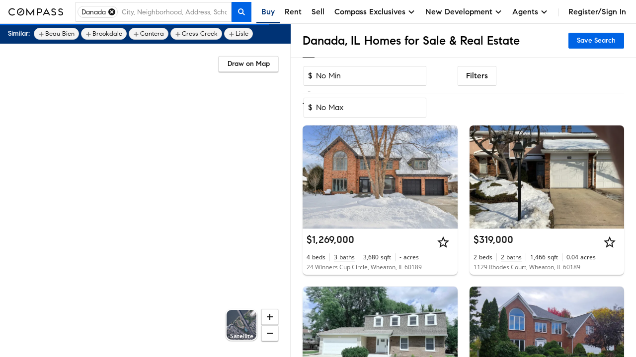

--- FILE ---
content_type: text/html; charset=utf-8
request_url: https://www.google.com/recaptcha/enterprise/anchor?ar=1&k=6Ld-u_UUAAAAAPU09eEm6LksWjxz9ySwgzgA1PAc&co=aHR0cHM6Ly93d3cuY29tcGFzcy5jb206NDQz&hl=en&v=PoyoqOPhxBO7pBk68S4YbpHZ&size=invisible&anchor-ms=20000&execute-ms=30000&cb=uxw53jp9ob3x
body_size: 48756
content:
<!DOCTYPE HTML><html dir="ltr" lang="en"><head><meta http-equiv="Content-Type" content="text/html; charset=UTF-8">
<meta http-equiv="X-UA-Compatible" content="IE=edge">
<title>reCAPTCHA</title>
<style type="text/css">
/* cyrillic-ext */
@font-face {
  font-family: 'Roboto';
  font-style: normal;
  font-weight: 400;
  font-stretch: 100%;
  src: url(//fonts.gstatic.com/s/roboto/v48/KFO7CnqEu92Fr1ME7kSn66aGLdTylUAMa3GUBHMdazTgWw.woff2) format('woff2');
  unicode-range: U+0460-052F, U+1C80-1C8A, U+20B4, U+2DE0-2DFF, U+A640-A69F, U+FE2E-FE2F;
}
/* cyrillic */
@font-face {
  font-family: 'Roboto';
  font-style: normal;
  font-weight: 400;
  font-stretch: 100%;
  src: url(//fonts.gstatic.com/s/roboto/v48/KFO7CnqEu92Fr1ME7kSn66aGLdTylUAMa3iUBHMdazTgWw.woff2) format('woff2');
  unicode-range: U+0301, U+0400-045F, U+0490-0491, U+04B0-04B1, U+2116;
}
/* greek-ext */
@font-face {
  font-family: 'Roboto';
  font-style: normal;
  font-weight: 400;
  font-stretch: 100%;
  src: url(//fonts.gstatic.com/s/roboto/v48/KFO7CnqEu92Fr1ME7kSn66aGLdTylUAMa3CUBHMdazTgWw.woff2) format('woff2');
  unicode-range: U+1F00-1FFF;
}
/* greek */
@font-face {
  font-family: 'Roboto';
  font-style: normal;
  font-weight: 400;
  font-stretch: 100%;
  src: url(//fonts.gstatic.com/s/roboto/v48/KFO7CnqEu92Fr1ME7kSn66aGLdTylUAMa3-UBHMdazTgWw.woff2) format('woff2');
  unicode-range: U+0370-0377, U+037A-037F, U+0384-038A, U+038C, U+038E-03A1, U+03A3-03FF;
}
/* math */
@font-face {
  font-family: 'Roboto';
  font-style: normal;
  font-weight: 400;
  font-stretch: 100%;
  src: url(//fonts.gstatic.com/s/roboto/v48/KFO7CnqEu92Fr1ME7kSn66aGLdTylUAMawCUBHMdazTgWw.woff2) format('woff2');
  unicode-range: U+0302-0303, U+0305, U+0307-0308, U+0310, U+0312, U+0315, U+031A, U+0326-0327, U+032C, U+032F-0330, U+0332-0333, U+0338, U+033A, U+0346, U+034D, U+0391-03A1, U+03A3-03A9, U+03B1-03C9, U+03D1, U+03D5-03D6, U+03F0-03F1, U+03F4-03F5, U+2016-2017, U+2034-2038, U+203C, U+2040, U+2043, U+2047, U+2050, U+2057, U+205F, U+2070-2071, U+2074-208E, U+2090-209C, U+20D0-20DC, U+20E1, U+20E5-20EF, U+2100-2112, U+2114-2115, U+2117-2121, U+2123-214F, U+2190, U+2192, U+2194-21AE, U+21B0-21E5, U+21F1-21F2, U+21F4-2211, U+2213-2214, U+2216-22FF, U+2308-230B, U+2310, U+2319, U+231C-2321, U+2336-237A, U+237C, U+2395, U+239B-23B7, U+23D0, U+23DC-23E1, U+2474-2475, U+25AF, U+25B3, U+25B7, U+25BD, U+25C1, U+25CA, U+25CC, U+25FB, U+266D-266F, U+27C0-27FF, U+2900-2AFF, U+2B0E-2B11, U+2B30-2B4C, U+2BFE, U+3030, U+FF5B, U+FF5D, U+1D400-1D7FF, U+1EE00-1EEFF;
}
/* symbols */
@font-face {
  font-family: 'Roboto';
  font-style: normal;
  font-weight: 400;
  font-stretch: 100%;
  src: url(//fonts.gstatic.com/s/roboto/v48/KFO7CnqEu92Fr1ME7kSn66aGLdTylUAMaxKUBHMdazTgWw.woff2) format('woff2');
  unicode-range: U+0001-000C, U+000E-001F, U+007F-009F, U+20DD-20E0, U+20E2-20E4, U+2150-218F, U+2190, U+2192, U+2194-2199, U+21AF, U+21E6-21F0, U+21F3, U+2218-2219, U+2299, U+22C4-22C6, U+2300-243F, U+2440-244A, U+2460-24FF, U+25A0-27BF, U+2800-28FF, U+2921-2922, U+2981, U+29BF, U+29EB, U+2B00-2BFF, U+4DC0-4DFF, U+FFF9-FFFB, U+10140-1018E, U+10190-1019C, U+101A0, U+101D0-101FD, U+102E0-102FB, U+10E60-10E7E, U+1D2C0-1D2D3, U+1D2E0-1D37F, U+1F000-1F0FF, U+1F100-1F1AD, U+1F1E6-1F1FF, U+1F30D-1F30F, U+1F315, U+1F31C, U+1F31E, U+1F320-1F32C, U+1F336, U+1F378, U+1F37D, U+1F382, U+1F393-1F39F, U+1F3A7-1F3A8, U+1F3AC-1F3AF, U+1F3C2, U+1F3C4-1F3C6, U+1F3CA-1F3CE, U+1F3D4-1F3E0, U+1F3ED, U+1F3F1-1F3F3, U+1F3F5-1F3F7, U+1F408, U+1F415, U+1F41F, U+1F426, U+1F43F, U+1F441-1F442, U+1F444, U+1F446-1F449, U+1F44C-1F44E, U+1F453, U+1F46A, U+1F47D, U+1F4A3, U+1F4B0, U+1F4B3, U+1F4B9, U+1F4BB, U+1F4BF, U+1F4C8-1F4CB, U+1F4D6, U+1F4DA, U+1F4DF, U+1F4E3-1F4E6, U+1F4EA-1F4ED, U+1F4F7, U+1F4F9-1F4FB, U+1F4FD-1F4FE, U+1F503, U+1F507-1F50B, U+1F50D, U+1F512-1F513, U+1F53E-1F54A, U+1F54F-1F5FA, U+1F610, U+1F650-1F67F, U+1F687, U+1F68D, U+1F691, U+1F694, U+1F698, U+1F6AD, U+1F6B2, U+1F6B9-1F6BA, U+1F6BC, U+1F6C6-1F6CF, U+1F6D3-1F6D7, U+1F6E0-1F6EA, U+1F6F0-1F6F3, U+1F6F7-1F6FC, U+1F700-1F7FF, U+1F800-1F80B, U+1F810-1F847, U+1F850-1F859, U+1F860-1F887, U+1F890-1F8AD, U+1F8B0-1F8BB, U+1F8C0-1F8C1, U+1F900-1F90B, U+1F93B, U+1F946, U+1F984, U+1F996, U+1F9E9, U+1FA00-1FA6F, U+1FA70-1FA7C, U+1FA80-1FA89, U+1FA8F-1FAC6, U+1FACE-1FADC, U+1FADF-1FAE9, U+1FAF0-1FAF8, U+1FB00-1FBFF;
}
/* vietnamese */
@font-face {
  font-family: 'Roboto';
  font-style: normal;
  font-weight: 400;
  font-stretch: 100%;
  src: url(//fonts.gstatic.com/s/roboto/v48/KFO7CnqEu92Fr1ME7kSn66aGLdTylUAMa3OUBHMdazTgWw.woff2) format('woff2');
  unicode-range: U+0102-0103, U+0110-0111, U+0128-0129, U+0168-0169, U+01A0-01A1, U+01AF-01B0, U+0300-0301, U+0303-0304, U+0308-0309, U+0323, U+0329, U+1EA0-1EF9, U+20AB;
}
/* latin-ext */
@font-face {
  font-family: 'Roboto';
  font-style: normal;
  font-weight: 400;
  font-stretch: 100%;
  src: url(//fonts.gstatic.com/s/roboto/v48/KFO7CnqEu92Fr1ME7kSn66aGLdTylUAMa3KUBHMdazTgWw.woff2) format('woff2');
  unicode-range: U+0100-02BA, U+02BD-02C5, U+02C7-02CC, U+02CE-02D7, U+02DD-02FF, U+0304, U+0308, U+0329, U+1D00-1DBF, U+1E00-1E9F, U+1EF2-1EFF, U+2020, U+20A0-20AB, U+20AD-20C0, U+2113, U+2C60-2C7F, U+A720-A7FF;
}
/* latin */
@font-face {
  font-family: 'Roboto';
  font-style: normal;
  font-weight: 400;
  font-stretch: 100%;
  src: url(//fonts.gstatic.com/s/roboto/v48/KFO7CnqEu92Fr1ME7kSn66aGLdTylUAMa3yUBHMdazQ.woff2) format('woff2');
  unicode-range: U+0000-00FF, U+0131, U+0152-0153, U+02BB-02BC, U+02C6, U+02DA, U+02DC, U+0304, U+0308, U+0329, U+2000-206F, U+20AC, U+2122, U+2191, U+2193, U+2212, U+2215, U+FEFF, U+FFFD;
}
/* cyrillic-ext */
@font-face {
  font-family: 'Roboto';
  font-style: normal;
  font-weight: 500;
  font-stretch: 100%;
  src: url(//fonts.gstatic.com/s/roboto/v48/KFO7CnqEu92Fr1ME7kSn66aGLdTylUAMa3GUBHMdazTgWw.woff2) format('woff2');
  unicode-range: U+0460-052F, U+1C80-1C8A, U+20B4, U+2DE0-2DFF, U+A640-A69F, U+FE2E-FE2F;
}
/* cyrillic */
@font-face {
  font-family: 'Roboto';
  font-style: normal;
  font-weight: 500;
  font-stretch: 100%;
  src: url(//fonts.gstatic.com/s/roboto/v48/KFO7CnqEu92Fr1ME7kSn66aGLdTylUAMa3iUBHMdazTgWw.woff2) format('woff2');
  unicode-range: U+0301, U+0400-045F, U+0490-0491, U+04B0-04B1, U+2116;
}
/* greek-ext */
@font-face {
  font-family: 'Roboto';
  font-style: normal;
  font-weight: 500;
  font-stretch: 100%;
  src: url(//fonts.gstatic.com/s/roboto/v48/KFO7CnqEu92Fr1ME7kSn66aGLdTylUAMa3CUBHMdazTgWw.woff2) format('woff2');
  unicode-range: U+1F00-1FFF;
}
/* greek */
@font-face {
  font-family: 'Roboto';
  font-style: normal;
  font-weight: 500;
  font-stretch: 100%;
  src: url(//fonts.gstatic.com/s/roboto/v48/KFO7CnqEu92Fr1ME7kSn66aGLdTylUAMa3-UBHMdazTgWw.woff2) format('woff2');
  unicode-range: U+0370-0377, U+037A-037F, U+0384-038A, U+038C, U+038E-03A1, U+03A3-03FF;
}
/* math */
@font-face {
  font-family: 'Roboto';
  font-style: normal;
  font-weight: 500;
  font-stretch: 100%;
  src: url(//fonts.gstatic.com/s/roboto/v48/KFO7CnqEu92Fr1ME7kSn66aGLdTylUAMawCUBHMdazTgWw.woff2) format('woff2');
  unicode-range: U+0302-0303, U+0305, U+0307-0308, U+0310, U+0312, U+0315, U+031A, U+0326-0327, U+032C, U+032F-0330, U+0332-0333, U+0338, U+033A, U+0346, U+034D, U+0391-03A1, U+03A3-03A9, U+03B1-03C9, U+03D1, U+03D5-03D6, U+03F0-03F1, U+03F4-03F5, U+2016-2017, U+2034-2038, U+203C, U+2040, U+2043, U+2047, U+2050, U+2057, U+205F, U+2070-2071, U+2074-208E, U+2090-209C, U+20D0-20DC, U+20E1, U+20E5-20EF, U+2100-2112, U+2114-2115, U+2117-2121, U+2123-214F, U+2190, U+2192, U+2194-21AE, U+21B0-21E5, U+21F1-21F2, U+21F4-2211, U+2213-2214, U+2216-22FF, U+2308-230B, U+2310, U+2319, U+231C-2321, U+2336-237A, U+237C, U+2395, U+239B-23B7, U+23D0, U+23DC-23E1, U+2474-2475, U+25AF, U+25B3, U+25B7, U+25BD, U+25C1, U+25CA, U+25CC, U+25FB, U+266D-266F, U+27C0-27FF, U+2900-2AFF, U+2B0E-2B11, U+2B30-2B4C, U+2BFE, U+3030, U+FF5B, U+FF5D, U+1D400-1D7FF, U+1EE00-1EEFF;
}
/* symbols */
@font-face {
  font-family: 'Roboto';
  font-style: normal;
  font-weight: 500;
  font-stretch: 100%;
  src: url(//fonts.gstatic.com/s/roboto/v48/KFO7CnqEu92Fr1ME7kSn66aGLdTylUAMaxKUBHMdazTgWw.woff2) format('woff2');
  unicode-range: U+0001-000C, U+000E-001F, U+007F-009F, U+20DD-20E0, U+20E2-20E4, U+2150-218F, U+2190, U+2192, U+2194-2199, U+21AF, U+21E6-21F0, U+21F3, U+2218-2219, U+2299, U+22C4-22C6, U+2300-243F, U+2440-244A, U+2460-24FF, U+25A0-27BF, U+2800-28FF, U+2921-2922, U+2981, U+29BF, U+29EB, U+2B00-2BFF, U+4DC0-4DFF, U+FFF9-FFFB, U+10140-1018E, U+10190-1019C, U+101A0, U+101D0-101FD, U+102E0-102FB, U+10E60-10E7E, U+1D2C0-1D2D3, U+1D2E0-1D37F, U+1F000-1F0FF, U+1F100-1F1AD, U+1F1E6-1F1FF, U+1F30D-1F30F, U+1F315, U+1F31C, U+1F31E, U+1F320-1F32C, U+1F336, U+1F378, U+1F37D, U+1F382, U+1F393-1F39F, U+1F3A7-1F3A8, U+1F3AC-1F3AF, U+1F3C2, U+1F3C4-1F3C6, U+1F3CA-1F3CE, U+1F3D4-1F3E0, U+1F3ED, U+1F3F1-1F3F3, U+1F3F5-1F3F7, U+1F408, U+1F415, U+1F41F, U+1F426, U+1F43F, U+1F441-1F442, U+1F444, U+1F446-1F449, U+1F44C-1F44E, U+1F453, U+1F46A, U+1F47D, U+1F4A3, U+1F4B0, U+1F4B3, U+1F4B9, U+1F4BB, U+1F4BF, U+1F4C8-1F4CB, U+1F4D6, U+1F4DA, U+1F4DF, U+1F4E3-1F4E6, U+1F4EA-1F4ED, U+1F4F7, U+1F4F9-1F4FB, U+1F4FD-1F4FE, U+1F503, U+1F507-1F50B, U+1F50D, U+1F512-1F513, U+1F53E-1F54A, U+1F54F-1F5FA, U+1F610, U+1F650-1F67F, U+1F687, U+1F68D, U+1F691, U+1F694, U+1F698, U+1F6AD, U+1F6B2, U+1F6B9-1F6BA, U+1F6BC, U+1F6C6-1F6CF, U+1F6D3-1F6D7, U+1F6E0-1F6EA, U+1F6F0-1F6F3, U+1F6F7-1F6FC, U+1F700-1F7FF, U+1F800-1F80B, U+1F810-1F847, U+1F850-1F859, U+1F860-1F887, U+1F890-1F8AD, U+1F8B0-1F8BB, U+1F8C0-1F8C1, U+1F900-1F90B, U+1F93B, U+1F946, U+1F984, U+1F996, U+1F9E9, U+1FA00-1FA6F, U+1FA70-1FA7C, U+1FA80-1FA89, U+1FA8F-1FAC6, U+1FACE-1FADC, U+1FADF-1FAE9, U+1FAF0-1FAF8, U+1FB00-1FBFF;
}
/* vietnamese */
@font-face {
  font-family: 'Roboto';
  font-style: normal;
  font-weight: 500;
  font-stretch: 100%;
  src: url(//fonts.gstatic.com/s/roboto/v48/KFO7CnqEu92Fr1ME7kSn66aGLdTylUAMa3OUBHMdazTgWw.woff2) format('woff2');
  unicode-range: U+0102-0103, U+0110-0111, U+0128-0129, U+0168-0169, U+01A0-01A1, U+01AF-01B0, U+0300-0301, U+0303-0304, U+0308-0309, U+0323, U+0329, U+1EA0-1EF9, U+20AB;
}
/* latin-ext */
@font-face {
  font-family: 'Roboto';
  font-style: normal;
  font-weight: 500;
  font-stretch: 100%;
  src: url(//fonts.gstatic.com/s/roboto/v48/KFO7CnqEu92Fr1ME7kSn66aGLdTylUAMa3KUBHMdazTgWw.woff2) format('woff2');
  unicode-range: U+0100-02BA, U+02BD-02C5, U+02C7-02CC, U+02CE-02D7, U+02DD-02FF, U+0304, U+0308, U+0329, U+1D00-1DBF, U+1E00-1E9F, U+1EF2-1EFF, U+2020, U+20A0-20AB, U+20AD-20C0, U+2113, U+2C60-2C7F, U+A720-A7FF;
}
/* latin */
@font-face {
  font-family: 'Roboto';
  font-style: normal;
  font-weight: 500;
  font-stretch: 100%;
  src: url(//fonts.gstatic.com/s/roboto/v48/KFO7CnqEu92Fr1ME7kSn66aGLdTylUAMa3yUBHMdazQ.woff2) format('woff2');
  unicode-range: U+0000-00FF, U+0131, U+0152-0153, U+02BB-02BC, U+02C6, U+02DA, U+02DC, U+0304, U+0308, U+0329, U+2000-206F, U+20AC, U+2122, U+2191, U+2193, U+2212, U+2215, U+FEFF, U+FFFD;
}
/* cyrillic-ext */
@font-face {
  font-family: 'Roboto';
  font-style: normal;
  font-weight: 900;
  font-stretch: 100%;
  src: url(//fonts.gstatic.com/s/roboto/v48/KFO7CnqEu92Fr1ME7kSn66aGLdTylUAMa3GUBHMdazTgWw.woff2) format('woff2');
  unicode-range: U+0460-052F, U+1C80-1C8A, U+20B4, U+2DE0-2DFF, U+A640-A69F, U+FE2E-FE2F;
}
/* cyrillic */
@font-face {
  font-family: 'Roboto';
  font-style: normal;
  font-weight: 900;
  font-stretch: 100%;
  src: url(//fonts.gstatic.com/s/roboto/v48/KFO7CnqEu92Fr1ME7kSn66aGLdTylUAMa3iUBHMdazTgWw.woff2) format('woff2');
  unicode-range: U+0301, U+0400-045F, U+0490-0491, U+04B0-04B1, U+2116;
}
/* greek-ext */
@font-face {
  font-family: 'Roboto';
  font-style: normal;
  font-weight: 900;
  font-stretch: 100%;
  src: url(//fonts.gstatic.com/s/roboto/v48/KFO7CnqEu92Fr1ME7kSn66aGLdTylUAMa3CUBHMdazTgWw.woff2) format('woff2');
  unicode-range: U+1F00-1FFF;
}
/* greek */
@font-face {
  font-family: 'Roboto';
  font-style: normal;
  font-weight: 900;
  font-stretch: 100%;
  src: url(//fonts.gstatic.com/s/roboto/v48/KFO7CnqEu92Fr1ME7kSn66aGLdTylUAMa3-UBHMdazTgWw.woff2) format('woff2');
  unicode-range: U+0370-0377, U+037A-037F, U+0384-038A, U+038C, U+038E-03A1, U+03A3-03FF;
}
/* math */
@font-face {
  font-family: 'Roboto';
  font-style: normal;
  font-weight: 900;
  font-stretch: 100%;
  src: url(//fonts.gstatic.com/s/roboto/v48/KFO7CnqEu92Fr1ME7kSn66aGLdTylUAMawCUBHMdazTgWw.woff2) format('woff2');
  unicode-range: U+0302-0303, U+0305, U+0307-0308, U+0310, U+0312, U+0315, U+031A, U+0326-0327, U+032C, U+032F-0330, U+0332-0333, U+0338, U+033A, U+0346, U+034D, U+0391-03A1, U+03A3-03A9, U+03B1-03C9, U+03D1, U+03D5-03D6, U+03F0-03F1, U+03F4-03F5, U+2016-2017, U+2034-2038, U+203C, U+2040, U+2043, U+2047, U+2050, U+2057, U+205F, U+2070-2071, U+2074-208E, U+2090-209C, U+20D0-20DC, U+20E1, U+20E5-20EF, U+2100-2112, U+2114-2115, U+2117-2121, U+2123-214F, U+2190, U+2192, U+2194-21AE, U+21B0-21E5, U+21F1-21F2, U+21F4-2211, U+2213-2214, U+2216-22FF, U+2308-230B, U+2310, U+2319, U+231C-2321, U+2336-237A, U+237C, U+2395, U+239B-23B7, U+23D0, U+23DC-23E1, U+2474-2475, U+25AF, U+25B3, U+25B7, U+25BD, U+25C1, U+25CA, U+25CC, U+25FB, U+266D-266F, U+27C0-27FF, U+2900-2AFF, U+2B0E-2B11, U+2B30-2B4C, U+2BFE, U+3030, U+FF5B, U+FF5D, U+1D400-1D7FF, U+1EE00-1EEFF;
}
/* symbols */
@font-face {
  font-family: 'Roboto';
  font-style: normal;
  font-weight: 900;
  font-stretch: 100%;
  src: url(//fonts.gstatic.com/s/roboto/v48/KFO7CnqEu92Fr1ME7kSn66aGLdTylUAMaxKUBHMdazTgWw.woff2) format('woff2');
  unicode-range: U+0001-000C, U+000E-001F, U+007F-009F, U+20DD-20E0, U+20E2-20E4, U+2150-218F, U+2190, U+2192, U+2194-2199, U+21AF, U+21E6-21F0, U+21F3, U+2218-2219, U+2299, U+22C4-22C6, U+2300-243F, U+2440-244A, U+2460-24FF, U+25A0-27BF, U+2800-28FF, U+2921-2922, U+2981, U+29BF, U+29EB, U+2B00-2BFF, U+4DC0-4DFF, U+FFF9-FFFB, U+10140-1018E, U+10190-1019C, U+101A0, U+101D0-101FD, U+102E0-102FB, U+10E60-10E7E, U+1D2C0-1D2D3, U+1D2E0-1D37F, U+1F000-1F0FF, U+1F100-1F1AD, U+1F1E6-1F1FF, U+1F30D-1F30F, U+1F315, U+1F31C, U+1F31E, U+1F320-1F32C, U+1F336, U+1F378, U+1F37D, U+1F382, U+1F393-1F39F, U+1F3A7-1F3A8, U+1F3AC-1F3AF, U+1F3C2, U+1F3C4-1F3C6, U+1F3CA-1F3CE, U+1F3D4-1F3E0, U+1F3ED, U+1F3F1-1F3F3, U+1F3F5-1F3F7, U+1F408, U+1F415, U+1F41F, U+1F426, U+1F43F, U+1F441-1F442, U+1F444, U+1F446-1F449, U+1F44C-1F44E, U+1F453, U+1F46A, U+1F47D, U+1F4A3, U+1F4B0, U+1F4B3, U+1F4B9, U+1F4BB, U+1F4BF, U+1F4C8-1F4CB, U+1F4D6, U+1F4DA, U+1F4DF, U+1F4E3-1F4E6, U+1F4EA-1F4ED, U+1F4F7, U+1F4F9-1F4FB, U+1F4FD-1F4FE, U+1F503, U+1F507-1F50B, U+1F50D, U+1F512-1F513, U+1F53E-1F54A, U+1F54F-1F5FA, U+1F610, U+1F650-1F67F, U+1F687, U+1F68D, U+1F691, U+1F694, U+1F698, U+1F6AD, U+1F6B2, U+1F6B9-1F6BA, U+1F6BC, U+1F6C6-1F6CF, U+1F6D3-1F6D7, U+1F6E0-1F6EA, U+1F6F0-1F6F3, U+1F6F7-1F6FC, U+1F700-1F7FF, U+1F800-1F80B, U+1F810-1F847, U+1F850-1F859, U+1F860-1F887, U+1F890-1F8AD, U+1F8B0-1F8BB, U+1F8C0-1F8C1, U+1F900-1F90B, U+1F93B, U+1F946, U+1F984, U+1F996, U+1F9E9, U+1FA00-1FA6F, U+1FA70-1FA7C, U+1FA80-1FA89, U+1FA8F-1FAC6, U+1FACE-1FADC, U+1FADF-1FAE9, U+1FAF0-1FAF8, U+1FB00-1FBFF;
}
/* vietnamese */
@font-face {
  font-family: 'Roboto';
  font-style: normal;
  font-weight: 900;
  font-stretch: 100%;
  src: url(//fonts.gstatic.com/s/roboto/v48/KFO7CnqEu92Fr1ME7kSn66aGLdTylUAMa3OUBHMdazTgWw.woff2) format('woff2');
  unicode-range: U+0102-0103, U+0110-0111, U+0128-0129, U+0168-0169, U+01A0-01A1, U+01AF-01B0, U+0300-0301, U+0303-0304, U+0308-0309, U+0323, U+0329, U+1EA0-1EF9, U+20AB;
}
/* latin-ext */
@font-face {
  font-family: 'Roboto';
  font-style: normal;
  font-weight: 900;
  font-stretch: 100%;
  src: url(//fonts.gstatic.com/s/roboto/v48/KFO7CnqEu92Fr1ME7kSn66aGLdTylUAMa3KUBHMdazTgWw.woff2) format('woff2');
  unicode-range: U+0100-02BA, U+02BD-02C5, U+02C7-02CC, U+02CE-02D7, U+02DD-02FF, U+0304, U+0308, U+0329, U+1D00-1DBF, U+1E00-1E9F, U+1EF2-1EFF, U+2020, U+20A0-20AB, U+20AD-20C0, U+2113, U+2C60-2C7F, U+A720-A7FF;
}
/* latin */
@font-face {
  font-family: 'Roboto';
  font-style: normal;
  font-weight: 900;
  font-stretch: 100%;
  src: url(//fonts.gstatic.com/s/roboto/v48/KFO7CnqEu92Fr1ME7kSn66aGLdTylUAMa3yUBHMdazQ.woff2) format('woff2');
  unicode-range: U+0000-00FF, U+0131, U+0152-0153, U+02BB-02BC, U+02C6, U+02DA, U+02DC, U+0304, U+0308, U+0329, U+2000-206F, U+20AC, U+2122, U+2191, U+2193, U+2212, U+2215, U+FEFF, U+FFFD;
}

</style>
<link rel="stylesheet" type="text/css" href="https://www.gstatic.com/recaptcha/releases/PoyoqOPhxBO7pBk68S4YbpHZ/styles__ltr.css">
<script nonce="KO1y0OUbjoXMUCpxrPi-hA" type="text/javascript">window['__recaptcha_api'] = 'https://www.google.com/recaptcha/enterprise/';</script>
<script type="text/javascript" src="https://www.gstatic.com/recaptcha/releases/PoyoqOPhxBO7pBk68S4YbpHZ/recaptcha__en.js" nonce="KO1y0OUbjoXMUCpxrPi-hA">
      
    </script></head>
<body><div id="rc-anchor-alert" class="rc-anchor-alert"></div>
<input type="hidden" id="recaptcha-token" value="[base64]">
<script type="text/javascript" nonce="KO1y0OUbjoXMUCpxrPi-hA">
      recaptcha.anchor.Main.init("[\x22ainput\x22,[\x22bgdata\x22,\x22\x22,\[base64]/[base64]/[base64]/[base64]/[base64]/UltsKytdPUU6KEU8MjA0OD9SW2wrK109RT4+NnwxOTI6KChFJjY0NTEyKT09NTUyOTYmJk0rMTxjLmxlbmd0aCYmKGMuY2hhckNvZGVBdChNKzEpJjY0NTEyKT09NTYzMjA/[base64]/[base64]/[base64]/[base64]/[base64]/[base64]/[base64]\x22,\[base64]\\u003d\x22,\[base64]/[base64]/[base64]/DvArCjDrCpsOLwqjDqsOVb3DDuxHDlMOIOyVTw5vCpltCwrsEYsKmPsOkVAh0wr9pYsKVK2oDwrkrwrnDncKlEMOmYwnCsArCiV/[base64]/DuMKjwrLDgQlBAix1GyPCk8K5YMOEccO/w53Du8OWwo9/[base64]/Cs8OrwqfCszzCpcO6dkLDmcKzwqHCtlsjw75lwoU9f8K9w6UgwoLCuQobSQxAwo/DkVXCmyMtwrcWworDhMKxLMKnwo0jw7ZyQ8K3wr5gwo8uw7nDjmbCp8K4w6pvPh5Dw69FJivDo07DkVNyCBhtw5cQG1Rjw5AJe8OLKsOSwqbDtHDDkMKVwovDh8KxwoF7cjTCmUhwwq8HPcOWwrXCv1F9GUTCqMK2McOMeQt/w7rCogzCuw1Mw7xbw7LCs8KEUTNxelhxQsKCfcK1d8Kewp3CisONwo5FwogPVVLCtsOGKnQTwr3DtMKoEiQ3G8KxDnzCq28Jwq00OcOfw7AFwolnJiVgMhYaw4gvMMK/w7nDqSQIUznCnMKHVUXCoMOiw4hPOic1Ek/DlkHCqcKZw7PDtMKKDsOWw5EIw7rDicOPIMOWacONO0Jiw5dLM8ObwpJXw5/DjHfCi8KafcKzwpjChSLDnFjCp8OFTFRIwrA2YCrDsHrCnRjCq8KYKi1xwrPDpUPClcO3w4jDnMKxAwQLacOtwpDCmWbDjcKEN2t2w5Yaw4fDtXrDqApDCsO4w4PCpMK5YxnDvcKTHz/CsMKTEBbCrsONGk7Dm3xpK8KZf8KYwrrCiMKOwrLCjHvDocOawqtxU8OTwplUwpLCsEPCnQTDr8KzNyXCkArCrsOzBnHDgsOVw5/Cn29FC8OdeCLDqMKCa8OCUsKKw70mwplIwqHCmcKXwpTCqcK/[base64]/[base64]/Dv8OTwpjCiSTCmQzDu8OwLEPChsO2U3DDjsKXw6sdwo7CmHFYwr7DqlnDvzPDgcOLw7/DiTE9w6bDoMKVwpXDt1rCh8KBw5/Dr8O8ccOPHQ4eKsOEYGZXKEADw4N5w57DnBnCnyzDkMObSFjDmSjDjcOdLsKEw4/CocO/wr5Rw5rColTDt1IPeDpCwqTDhUPDr8OJw7fDrcKRLcORwqQgOgMRwoBsDBh/IAdGB8OzOQzDiMKUaRZcwqI4w73DuMK7bcKSbWXCiRRnwrcIL1PCjX4aesOiwqjDkUzCuVh6acO2cQ1pwqTDg3kxwoc0UcOvwqXCgcOwL8Oww4HCm3DDlUV2w5xDwpjDpMO0wp9kMcOGw7zCkMKHwogUDMKpSMOTN0DCoh3CrsKZw5hPccONG8Kbw4AFCMOfw7/[base64]/CicK0NUlDwoIvwqFkdsOHe8KjRjoXw6Agw6zDjsKYTHfCh8K5w77DnSwVR8OFPV0nGsKLSTLCjsKjfsKIfsOvIlTDlnfCi8KmeQ0cEgYqwoljNXRhw73CnQjCmwbDiBPCvzhvEMKdPHg6w6FXwo/DocOuwpLDuMKobx5Iw7DDmApsw58uZGRDShbCgBvCslzCjMOIwokaw6fDn8O1w5BrMTR1eMOIw7LDgyjDjmrCl8KLJMKgwq3ClGXDv8KZBMKMw6YYQEEGOcO2wrZ3OxvDpMOCVsKfw4TDtjQzWybCmDkvw751w7HDozvCtjoZwq/DoMK/w5JGwqPCvGZFO8O1ckUewph4B8KFcDjCvMKXYhTDmVY+wpZXe8KpPMOPw7NsbcKzDQ3Dr299wrgiwph2XgZNScK3c8K9wqZPe8KhGcOmZUIowqTDjRrDu8KRwpNGCWYFMzwaw6LDlsOpw4LCg8O2dl3DuUdDWMK4w643UsOpw6/ChRcOw5zCmsKmHAZzwpEdEcOYLcKZwoR2Gk/DumB4NsO/AhXDmMKNLMKnHWjChV/Cq8O3RwNUw79nwrLDliLDmSjCpQrCt8Otwq3Ck8KYIMO9w7MeCsOzw65LwrdqRsO8ESjCtzYrwpvDhsKww47Ds0PCrVDCixtlFsOsQcKkKVDDrcOhw5A2w6Q+Z23DjCjDpMO1wq3CkMKUw7vDqcKFw6/DnETCkXhdMg/CrXFxw6PDiMOfNksIMCdzw7zClsOJwoMyXMOtUMOkE0Y4wr7DssKWwqTCn8KnXRjCi8Kpw4xZw5LCgTs2KcK0w6dABzTCt8OGCMOjeHnCqXlDYEJKa8O2a8KCw6YkKMOSwq/CsyVNw6TCusO3w5DDmMKGwr/CvcKtTsKCQ8Ofw4hYQ8Ovw6sNBMK4w73Cu8Kvf8OpwoMGP8Kaw49lwobCoMKeCsOELF7DrA8PbsKBw5kxw71vw5dxw7RJw6HCpwBAfMO2OcKewqITwoTCq8KJAMKQNn3DrcKqwo/CnsOtwqJhM8KFw47Cu042G8KCwpV4U2tvUMOZwp9sIxBowqd4wp1jwqPDqcKow4o0w6B8w4rCkhd2DcKww7PCscOWwoDDuzzDgsOybG96w4I/AsObw6RJcgjDjW/CkAsbwrvDunvDtnzCg8OdSsO4wqN3wpTCoW/CpVvDncKqCRTDhsOLAMKDw6fDhy4wOn7DuMOkPV/CpW1kw4zDlcKNeXLDtMOswoQ4wogJL8K1NsKZYnvCnS3CtzoTw6hjY2jDvsOKw7rCt8OWw5bCl8O3w4EPwqxGworChsK/w4LCssOXwrVyw4PCmBXCmG5Dw5fDr8K2w5fDrcOrwqfDtsKRCHHCvMKwYmsuBMK2M8KIBBfCgsKlw7Faw53CncOywojDvDt0ZMKgF8K3wpPCh8KDO0rCnAFTw7/DmcKZwqnDhMK/wrQjw5wOwoPDnsOWwrbDvsKGB8KLQz7DlMKCKsKCSxnDlsK9HgDDicOub1HCtMOxS8ONbMOwwrIFw40ewrNMw6jDp2rCnMOLfsOvw7vCvgfCnxx6VlbCr08/KmrDimnCuHDDngvDusKmw69Rw7jCicOnwoUswrs6XHRgwo8lC8OXV8OmJcKIwrkDw6gzw6XClhLCtsKXcsK9w67Cl8O2w41JFWbCkhXCgcOww6XDpCcpNS95wpUtFcKfwqc6WsO2wqUSwqZQUMOcFCpDwpDCqMKVL8O5w51WZB/[base64]/CisOOXBYmQhhCw5XCsx5VwqzDmg0MXcK9w7B9SMONw6TDinzDvcOkwoDDknxmBCjDhMO4GwTDjU53DSXChsOWw5zDmMKvwoPCojLDmMK0dwbCosK9wr84w4/CpUxHw5kgNMKFY8OswpnCvcKpI0c4w63DowtPVTQtPsOAw7pXMMKGwq3CiwzCnwZzc8OIPRjCosOVwqnDqcK1wq/DlkZbfRkiXAZPGMKkw5NoQ37DicKoDcKaZxvCjR7CpjXCisO7wqzCoxjDscKDwr3CqcK9G8OrGcK3BUfCpX5hcsK4w47ClcKdwp7Dm8KNw7Bywrp5w7PDisK5G8K1wrvCngrChsKqf3XDv8OMwqBZFgzCp8OgBsOmHcK/w5PCosKhRj/[base64]/RsOcZmUtw6vCtcK6wqfDiMOTwoXDr8KQw4oGw6x9YMK6w5TCvTUgeG5/w6RlQcK9wpDCl8Obw6twwqbCvsOvX8OVw4zCj8OuS17DpsKbwqIaw75yw41WVFQTwo9HeXY0CMKualfDpgR8WmJRwovDisOjcMK4QcOaw4Nbw5F2wrzDpMKYwr/CssKsJSTDvE3DlQVPZh7CmsODwrV9YndTw4/CpnJfwqXCr8KMN8OEwo4wwoonw7hPw4hRwrHChhTCpVPDpUzCvQzCjkhxAcOAGcKUY0XDtzvDoQYmfsKpwpDChMKsw55Ec8OBJ8OkwrrCvMKWCxbDrMOPw75owoh8w77Dr8K3TxLDlMKWUsOHw53CgcKMwoYTwrESWnbCg8OFUwvCnUzCoxBqVUhqe8Odw6vCsBN4N0/DqcKtD8OVJsOcFjgAEUQ2UD7Cj2jClsK3w5LCm8KXwq5lw77ChgjCpgfDoUXCrMOKw6LCq8O/wr8DwqojJ2Vgb0wMw4nDhl3Dtj/CjCbCm8KeMiZAYXZyw4Evw7FWdMKsw5NnJFjCjcKiwo3CgsKUbsKfQ8OAw6jCicKUwrTDkS3CtcO5w5PDmMKWIHMqwr7CucOqwr3Dtjd9w5DDmcKxwoPClys2wr4vIsKKDGDCgMOnwoIpZ8OmfmjDnConeXh3O8K6w4ZbcD3Ckk/DgD9mBntcZwzCncOgwpzCt17CogcWNgpVwqV/JUwAw7DCrcKxwoQbwqs7wrDCicKJwqd/[base64]/ChFPDkcKzEcK+aBRGGsK+CyvCr8KWGDxpL8KUF8K5w4xOwqjCkQ1kJcOZwqloMibDrcKEw4LDm8Kgwrxfw4/Cg14UAcKvw6tCVhDDksK4bMKlwrzDmsOjT8OVTcKgwqxGY3w7wpvDghMPQMOzwoPDrQMSQ8KYwopEwrYzETQ/wpF8BTgTwpNDwq0RazFqwr3DicO0wqc0wqg1LQPDpMO/IxfCnsKrD8OfwpLDuA4TUcKOwrNAwo84w6FGwr8HImXDgxbDqMOoPcO8w5hNRsOuwpLDk8O6wrgEwog0YgZLwqDDgMOwIxdjVlbDm8OHw6Uhw6kPVWQkw5fCiMOAwpLDp3jDi8ONwqszcMOGbCMlcRV7w5LDrl7CusO/[base64]/DnMOgR2YbdQvDs8OINnnCjXDCicKRcsOBa04Rwrt/B8KswqrCrTFOLcOaCsKoPGjCgMOkwol/[base64]/CmxUZawXDjMKYesKxV8Oawq/DsWPDjwhQw7LDmwvCk8KUwoM0CsOYw5xqwoEbwrrDiMOPwrLDlsKdE8OZMy0tO8KKL1YuS8KZw57DvxzClcOlwr/Cs8OvVjTCrCMHbcO+Fw3CicOjesOpXXrCnMOKAcOEIcKiwpXDvRkpwoUpwpfDssOXwok3SCnDncOtw5AkEwpYw6BvNcOEZRLDr8OLZ3BBw7PCi3wTbcODVC3DvcOMw47DkyvCoU/CpMO9w5TCsBVTSsKyQ2/CnmzDlcKhw5tvw6jDkMOYwqsrFXDDgHs/[base64]/CjcOICxrCjMKcw7Jdwq/CqzFww5powpRdw6thw4jDhsOHUcOywoIvwpldOMKFAcObdjTChmfCnMOJc8K/dsK+wpJdw5FkFMO+w6IRwppPwo8uAsKCwq7CqcO+BHADw6NNwpHDnMOfLcOMw67DicOTwpFKwqHCl8KgwrfCtsKvDjYww7ZUwrkNWzVKw4MfFMODHsKWwrRSw5MZw67DtMKAw7x+CMK/w6LCu8OOBVTDlsKWTj9+w6hBO0rDjcOxEMOkwprDtcK/wrrDiScqwprCvsKiwqhKw5DCoTbDmcONwpfCgsK9wrIgGx3ClG9yaMOGc8KvasKuYsOtTMObw5RZKCXDl8K0NsO6fC1nIcK6w4o2w6HCisKewrc0w5fDmMOvw5PDtRAvSThich5zBT7DpcObw7/CmcOScnF4MDjDk8KANDIOw7h1ZT9Aw5ADDhMJJMOaw5LCsAhub8O4SMOFe8K/w5FBw43DqBVjwpjDu8O5YsKtNsK6OcOBwpksQCLCv23Cm8OpWsOKEz3Dt3cuJA9zwrkUw4rDs8Okw5ZTQMKNwpQ5w67DhyoUw43DqxnDmcO4MThvwqxQNEZ5w5LCjG7Dk8KbAsKnUy0LfcORwrjCriHCu8KbCsKhwqvDpw/DqEp/CcK8DjPCkcK+wrE4wpTDjlfDj2lWw7FSYArDpcOAGMOtw5XDmnVwaQNDb8K7UMKPKiLCk8OAEsKLw5AeYMKHwolZQcKBwpk/[base64]/CnsKTwqQAAzwnKWNLWMOjUMKfw5p/a8OXw680w7dawrrDjAXDuAzCvcKhQT14w4bCtS93w5/DnMKWw78Tw60AO8KvwqcxKcK5w6UAw4TDkcKRQMK6w6/Cg8O7H8KzU8O5d8KxajLCmgvChTFlw53DpREcVCLCuMOYFMO8wpV+wosHasOLwqLDqMKeSTnCuw9Zw6rDsHPDvgoswoxww6HCiXcOQAI0w7HDvUNDwrLChMK5w7omwrkaw4LCs8KbciYRIwzDo1tKW8O/CMOdcQTCmsOAH3ZSw5XDj8Ozw6TCnX/[base64]/DlAU4FXHDmsKxwroPwo0Uw5TCvsKowpvDpsOJSMOdVCJsw6dawp5jw6YMw7pawoPDoTvDoQrCmcKMwrdhaX0jwrzCi8KwLcOHAHNkwoIAYF4qZ8OfcEYORMOIE8Opw4/DlcKpeWHCicKjXA1BWn9Vw7XCohvDrkHDhX42bcKiei/CnQRJB8K9GsOmM8O2w7/[base64]/CvnTDlMKqEnRxAUbDq23Cj8O3PEjCjsOXw6JkFQEfw6sXesKSMsKSwrYSw4J9U8OMQcKvwpB4wpXCqkvCmMKCwqsxCsKTw6NUbEHCjWt4FMOYesO/[base64]/CjsK5wqvCpzkFZMKNVcOtw59NSsKuw58BVMK3wqfChhtXQggRIx7Dnjxrw5MeTRg+RAQ2w7UTwqjDpBNgesOlYjnDpxvCvmfDt8KkbcK3w4p1ewAVwqIsekgdasKlVUsFwrTDt2pBwq91VcKnOzBqJcKTw6DDkMOiwqnDn8O7RMO9wrwiZ8Kww7/DucOVwpTDs1stex/DsmUZwofCj03DkzVtwrp3M8O9wp3DnsOHw4XCpcO2DUTDrAkTw4DDscOKBcOlwqoTw5nDp2nDnibDn3vCt0BJesOOVCPDqQVpw6zDrFUQwpR4w64eM3XDnsONKsK7dsKFSsO1UsKIKMO6czdeBMKfSsKqYU9Uw7rCrgrCinvCpB/CiB/[base64]/DhsKnwo7DucKmwqxdFhjCtcKEMmsIwp3DhcKHByg2PMOHwo3CpS3DjMOHQ2Atwp/Ch8KKCsOCdkjCgsO9w6HDs8K/w6nCuUF9w6JdaBVMwplyUUsEQ3fDk8KvC33Cr1XCq1HDiMOjKGLCm8KGHhvCm23Cr19ZBMOrwo/Cr1bDl3sTOEbDhUnDu8Ofwr0UImolc8OpfMK/worCtMOvCg/DiDjDoMOzH8OywrvDvsK+J0XDuX7DhwFQwoTCgcKiBcOWX21/cUbCksKjNsO+esKXEHvCoMOKLsO3FGzDrGXDjcK8GMOlwqgowqjCu8OrwrfDqhYzYivDnXYmwoDCp8Khc8KiwqfDrBXCsMKOwp/DpcKcCkjCp8OzJFodw5coC2TCocOrw6/DqMKRFQx9w4QHw43DnlN+w5g1aGLCpiY3w4nChwzDvkDCscO1RjfDqcKCwoPClMK/wrYwGy8Sw6k0G8OoS8OwXl/DvsKbworCrcODGMKWwpMfL8O8w5nCu8KYw7xDC8Kqe8OEVUDCh8OZwrczwrFawonDq0PCl8OYw7HCpyDDh8KBwrnCp8KRAMO3YFRsw43Dnht9IMOTwpfDlcKZwrfDsMK5D8OywoLDhMKzVMOWwrrDpMOkwpjDl1NMA2EAw63ChzDCkFIVw65cFTV5w7BYbsO3wrE/wq/DrcKdPcKFHHhBfnbCpsOeCl9aVMO3wqUxJcKOwp3Dl3ZlcMKkIMO2w7fDlhbDh8Okw5p6JMO0w5/DtxQpwo/Cs8OKwoA0G3lndcOGdVTCuE4HwpoLw7HCiALCry/[base64]/DnXgeeVnCoyNzEcKlWsOyw602bMOTTsOPJh14w6/[base64]/[base64]/DvcKHw5BWwq3Du8Oiw4Rhwrg0woYKwojDqGZOw7o8w6XDg8KRwpjCoQ3Cq1zCkg3DnBvDusOiwp7Ci8K7woR8fnM2OmRWYEzCsxjDj8O8w4zDpcKkTMOww4NGLGbCm3UyFD3DiWgVQ8OWPcOyfGnCgyfCqCjCui3DngbCo8OREVV/w6zDpsOMKWbCqcKHQMO7wqhSwozDvsO3worCg8Oww4bCscO3EsKyfHvDq8OJQXkNw7zDtyfClMK4A8K4wqt+wo3CpcOSw5gbwqzCiDIhPMOfw4cnDVw0VGQNFCoyX8Oaw6xbe1jDoE/CqjshGX3DhMO/w4dQQUBtwo00aU19DBBFw708w7gLwoxAwpXCgx7Dhm3CjhXCuxHDmWBCKhE1dyXCuDlaOsOUwp/Cr0DDnMKmbMOXF8Ofw4rDicKZL8Kqw4xNwrDDkBnCl8K2fA4MJBkZwrgrJ1wvwoc2wqs/X8KOF8OHw7IiLnrDlTLDt0DDpcOcw5hLUi1pwrTDqsKVMsOwBsKXwq3ClsOGTEVVdTTCkWnDlcOjTMOCHcKkKGHDscKtSsOGC8KfN8O7w7PDhQDDoFo+d8ODwq3DkCDDpDk4woXDicOLw4zCuMKQBlvCh8KUwo48w7LDrMOSw5bDnFDDksK/[base64]/XMOjTcKbMMK2w7rDtHfDk8KDwr/CucKpYmtOwpXDnsOEwq/Cokc2eMOewrLCphdgw7/DgsOCw7vCusKwwqzDi8KeT8OdwpjDlDvDh2DDkkQgw5dXwrjCokAuw4bDk8KMw6jDmRpNBAZ5AMO0U8KpRcOXesKpdQ9RwqhIw5IxwrR+Kk/DjTV7NcKLG8OAwo8QwoLCq8KeQE3DpFcuw4FEw4XClAkPwpo+woxGK2HCjwV3eRoPw47ChMOHScK0D23CqcOuw5w2wpnDuMOOEsK3wpFzw7YIHVEcwpV0IlLCoD7CoyXDi1HDoRnDnkZGwqTCvBnDmMOlw4nDuAjCrsO9KChCwrggw7U8w4/Dn8O1Z3Fqwr4Yw59AdMKqBsO/QcODAmh3XcOqAA/Ds8KKbcKyTkcAw4vDjMOsw6fDrMKgRUA0w5gJLQTDrkTDv8OjJ8KvwojDtRDDhMKZw4VnwqJKw6Zyw6dqwrHDiFd/w7kLNGJywpPCtMKCwqbDoMO8wofDjcKbwoMAW0N/bcOQw6tKTFFVQWZxNgHDpsKwwo5CEsKpwpFuccKgZ1vCsQHDtMK0wpnDplkbw4PCiw5cAcKMw7fDjEMJR8OEXnfDrsOOw6rDucK3aMOPP8Kew4TCjyDDknhAEBzCt8KcTcKdw67ChlfDisK5w617w6vCsRPCj0/CvsOSQMOaw5MvdcOMw4rCk8Ouw4JGw7XDpGbCr15KST0AKHgfa8OqdnrCvS/DqcOKw7nDoMOjw7o0w5fCsAtxwpZcwrzDoMKBahAiP8KjdMKAUcOdwqXCisODw6XClGTDqQNgKcKsDsK8d8OAEsOzw5rDmHMVwpPCtGB9w5MHw60cw73DqcKywqXDsmjCrE7DvcKfNzXDuRzCosOQaVx1w7Egw7XDuMOIw5h2LTvCpMOWAxB/[base64]/CoW5JwrPClkM9GkDDmcOGwrjDsitKa8Kuw5wFw7vCocKFw5LDmMOaAsO1wp1DOMKpWMK4TMKeDWQUw7LCucK3D8OiYBkfUcKtPDzClMOSwowHBRzDnUTDjD3CmsOKw7/DjyvChCrClcKVwq0Jw7J/wptnwrTCh8Ktwq/Coydbw7QAfljDr8KQwqpocH8BWEVpSWLDv8KBVB4cGSpGY8OBHMO5IcKXTzPCgsOjHQ7DqcKVesOBwp3Cpz5yVCRGwqc/XMOEwrLCjmxFL8K/UATDg8OMwq91w58gJsO3KxLDpTbChSEww4E2w5LDu8K+w6DCt14jCnRwRMOMOMOtD8O1w7jDvQ1Xwr3CoMOfWjM3QcOkHcOAwqLCr8Kgbi/DqsKEw78Hw5AxQxDDqsKTPxLCoW9Iw5/ChMKyLcKhw4DDgHJBw7rCksKeCMONccOOwqAYAl/CsSstQWZOwr/CswoXfcOCw7LDnCnDrMOKwqQ6Ny3ClH3CmcOXw4xsKnhuwokybWjCoA3CksOoTAMwwoTDvxoJNlouW2kQZxTDgRFiw7sxw5hPBcKaw5RqUMOJQcK/wqg4w5YlUwxgw6/DvEU9w65NGMOrw6MQwr/DhnjCuzsnQ8OQw58RwqV1RMOkwrjCiijCkDnDlcKpwrzDu3QQHhRKwobCtEUfw7TDgh/Dn0TDiX0ZwrcDY8Kcw6N8wpVew5NgBMKkw4PCgsKbw4hrfnvDtsOsCywEOsKlWcOUKx7DoMOQKMKVKyVxccKwVGrChMOow4/[base64]/w4c2Qj/DpWrDq8KIdRrDuFrDmW/Dg8OIbX8MDEQHwqlWwqgVwrVhTTBCw6nCgMKcw5HDvTQ3wpQwwo3DnsOYw7cmw5LCjsOabHsDw4ZuajFawqvCoVxfWMKhwoDCoVRUTk/CqE1hw6zCuWF+w5LChcOpZwpFagrDqhPDixILQy5cw5JQwpQlVMOvwpXClcKxZGoCwpl0QBDCm8OmwqAxw6VWwqDCglbCjsOrBRLCixh2S8OOSizDoCs3SsKyw4dqHGJAYMOxw7xmMcKHN8OBQ3xQLlPCvcO3TcOFd1/Cj8OhGg7CvynCkRMGw4DDsmYlTMOKwp/DgW8CRBkvw7HDsMOkTVY5EcO6TcKzwp/[base64]/NnfDtyTCpsKgw58cw5ElwrDDj3zDk2IPwqjCjMKDwqxtJsKsT8K2BDDClsOGJVgSw6ROPg9gV17Cg8OmwpsnYQ8HSsKPwrvCrX7DlcKaw6t0w5dewojDvMKCGBkyWcOxIAvCrirDh8OTw6ZHa3jCssKfQnzDpsKhwr4Cw5p0wpt2L1/DlMO9EsK9WcKYf1BVwp7DqEtlBQrCm15KNMK/[base64]/wqU1w6HCvHxza23CpRzCqMK1w6JuUcO3w4U2w4JGw6DDosKAfF9cw6jCslJBLsKaJcOmbcOowqXCpAkfcMKSw73CucOoAhJ3w5zDqMKNw4ZsKcOVw5TCnTgfTXjDpQvDjcOAw5EswpfDjcKfwrbDmxvDsl/DpDPDisOFwotMw6dsacKowqxdFRoycMKcF2puLMK1wo9Jw7HChw3DjnPDkX3DlsKtw4nCrn7DgsKXwqrDjjnCscOww5vDmDg0w5Izwr14w4hLJnYSRsK+w64twp/DqMOgwrbDicO/[base64]/QS/CjnRxPVPCiEUiw6LCgGpSw7bCsMK0ZUrCtsOgw4bCrT57OWg5w4JkEGTCnUsrwovDi8Kfwr7DjxrCiMOYY3XDi3HCm1MyFwgiw5ctccO4aMK+w5rDngPDvWHDkkNSd2JcwpEuBcO4w7x2wqohZW0eM8O2UADDosO2eFkawqXDn2fCmkHDrWvCr1t6REcyw7pQw77DgX/CoVjCqsOqwqQbwpDCiF8KHQ5UwqLCoH0NFx1qHRnCjcOGw4gzwp87w4lOIcKJJcKZw7YDwo8sUHHDqcKpwq5Gw7zDhDQ9woQGbcK1w4DDhsK2Z8K9MFTDoMKPwozDviR9DW8ywpZ9LsKTAsKSehHCisO9w4zDmMOlWsKgBXcdNnNuwo7Cswc+w4/DuH/Ckk8Rwq7CjsOVw5fDjmjDlsKPG2cwOcKTwr/DnFlbwoHDusO6woPCr8OFUBfDkUQAGHhJdB/CnXLCsTjCiWsgwopIwrjDpcOiX18aw4jDhMOOw7o5RwnDosK3VsOfEcO9BMOlwq1QIHgWw6xnw6zDgHrDnMKJQMKLw6HCqsKzw5LDkhYjakNRw7BYLcKww64uJgTDpTDCh8OQw7TDgcKRw5jCmcK8F3vDlsK9wr/CiV/CvsOEHW3Cs8O5w7bClFLCkAsqwrYcw5TDgcKWX3ZtN2bDlMOywpTCncKUecKrVsOfBMKaYcKJPMOPVCDCll1aMcKHwq3DrsKtwqrCtUweLcKTwrTDjcOZYEwowqLCn8K6InjCmGwLdA/ChjgER8OCLTPDlFE1aEHDnsK+Wi/Dqxktw6ldIsOPRcOEw6vDn8OewqRfwpPCjWPCjMKbw4TDqmEvw47Do8K1wpM8w61gJ8O8wpUkCcOJFWduwrbDhMK+w6RWw5JtwpDDjcOecsOtNMK1EcKjCMOAw5IyJ1PDrkrDlMK/[base64]/DrsOuTGnCh8KlasKrw5Vtw7I6DMOaG8OVPsKEw6UtOMOCUjLCklMGWwQhw5LCuDklwqHCosKmR8OQLsO7wqvDlcKlBW/DrsK8IHUMw7fCisOEC8OZPVHDhsKxTw3CoMOCwqBrw7w1w7fDvMKDREpaK8O+WgHCuWhPPsKgDBzCg8K7wr5FeTnDnRjDqyPDuCTDkmxzw6BwwpDDsHLCv1NpUMOyRXo9wr7CosKdMHLCvG/CusKWw65ewpYrw5JZHxjCq2fDk8Kfw4lWwqEIUykOw64UFMOxbcOIPMOzwq5YwofDoScRwovDocKvQ0PChsOzw5Q1wqbDi8K3VsOoAQTDvQXDshzClV3CmybCo254wrxnwoPDm8Odwro5wq8FLsO1LDVFw47CpMOww7rDnmtKw4U/wpzCq8Oowp9uZ0DCusKNfMO2w6QPw67CoMKmEsKNEXRCw6MVEUIAw5jDs2fDuh3CkMKRw4wseVvDi8OdC8OQwrNpCkzDkMKYB8Kgw4TCl8O0RcObODoDTMOGCgMCwqzCucOTE8O1w7xAJcKxLUYkUQBvwqBaU8KMw7vCkHDCvyfDpFolwqrCosK2w5/ChcOzXsKkWiBmwpgAw4M1UcK9w5chBCNwwrd7SEg7EsKSw5XCl8ONcsOPw4/[base64]/DMOIw7DDpD9MMMOEaCkJIwBBw7APB8KOwq/DhDtMP01yDsO8wpAVwokSwqnCnsOrwqMbDsO/NMOULS/DsMOow5tEacO7CgNheMO/MC/DpQoZw6ZAF8OUGMOawrJyZjs1UcKPQizDnQR2fwbCkkfCnRh0cMOPw5DCn8KxaAhFwodkwrtlw4lzZQsbwosbworCogjDmsKqMWBnEMOkFhMEwqg/U1EhMiY/LyciC8O9Y8OXbcKQKiDCoAfDlGgYwpkSDG4xwo/[base64]/DlMO9w5vDpHbDtMO3bBTCk0nDvsKlLcKWUmnCk8OqU8KLwqJJcUdlJsKXwotew4HDuhNGwqzCgMK/F8Knw7QZw59DYsOXGS7DiMKffsKxZXNrwqzDssOWC8K4wq8hw4BHL0VXw6rCuy9bNcKvHMKDTD80w4Ybw4TCrcOALcKuw6RbP8K2CsKoZ2Vcw4XCgcODDcKtGsOXXMO3VsKPPMKfAjVcCsK9wqkfw5nCksKZw4ZrHgLCjsO2w5nCti94PT8LwobCv0opw7HDtU/DrMKCwpwZdCfCk8K9OybDjcOAeWHDlBLCl3NbccOvw6HDs8Ktwod1BcKkVsK/wrVmw6vChDkGZ8KUQMK+aj8CwqbDjHx1w5YGKsKGdMOINXfCsHQfG8OrwoXCkjzDuMKWecOOOlQ/EyEsw5NrdwzCs1towoTDo2PDhHJRFDLDmwXDhMOdwplpw5rDrcKaJcOjbRlpAcOGwq8sCWfDlMKWOcKNw5HCmQxFb8KYw7EwZcKQw7oCUSpzwrYvw7/DrUZOSMOBw5TDi8ORAMKFw6RmwqBKwq9tw4dnbQU0wpDCjsK1eXTDnjBADMOqKMOaGMKdw54kIA3DhcO3w6LCscKFw6bCuD7CsTbDhVzDoW7CohDCmMOTwozDqWPCmH1IXcKbwrPCjEXChm/DgGwUw4MEwrnDmsK0w47DiBQ1BsOow7zCgsO6YcKRw5zCvcOQw4jChTpyw45Wwopuw7dFwrTCiBhGw6lfKHbDi8OCMRPDiVfDvcORQ8O1w4pBw6cDOMO1wrHCgMOLB1PCnhIcJQ/DrTBNwrgNw6DDnVkvH17Cvkc4M8KgTXtNw6RSEjZRwr7DkcOxF0hsw70KwodLw4FxEsOBbsOzw7zCqsKWwrLCl8Odw7EXwoDCu19rwqbDtn/[base64]/DpAE6an4nC8OFGXfCgsK4wrTDmMKJSVTDuDJMOcKRwp8JcljClsKUwrl5JWswRsO5w6TDuS/DpsOSw6VXXiHCgxlww60Jw6dGLsKzdwrDum3Cq8O/w6Fnwp0LIxDCqsKeZ3fCpcODw73CksK5bHtCV8Kswr3DiWAXT0sxw5AlAGPDpkfCgyNbXMOlw78jw5nCjVvDkHDChRDDhkzCsAnDp8K+WcKNRR0lw5cZN2l/[base64]/CpcKDwpRaw4IdwrDDg8KLb8Obwr3DmXRhw5UTwplEw67Dj8K6w6sdw6RNMsOANX/Dpk/DgcK7w6ABw79Dw7sgw6JMd1lqUMK/JsK0w4YfKHbDuDbDksOFViEyMcKxF1wjw58zw5XDmMOkw5HCv8KBJsKtRMO5f2vDicKDCcK1w47CqMKBA8OxwoHDhFPDg0nCvjDDkGVqFsK+I8KmJGbDg8OYEEwmwp/CiCbCuzpUwr/CvMOPw5F/wpHDq8KlPcKnZ8KaKMOhw6QjFiDCv3dcXgfCmcOeaEIoP8Kbw5ghw5IXEsOlw5ZSwq5JwoZORcO6FsKiw7M4DyZmw6Ncwp/CucOBasO8a0LCgsOKw5wiw6zDnsKCRcO1w6fDocOywrR6w6zCjcORG0/DpkYywrXDrcKccTFlTcOiWFbCqsK8w7tkw6vDqMKAwqAsw6vCp0FKw5kzwrInwqZJdDbCsDrCumjCqg/CqsOiURHChRBoPcKdWiDDncOcw7BTXzplQmZpBcOKw73DrMOBMG7CtjU7Czc+L3/ClQV9XyQRWApOc8KzPl7Dt8OEPsK+wqbDk8KlIVggVwjDkMOGe8KUw7LDqFzDn1rDmsKMwpLDhj4LG8K/wrfDkSPCilDDucK1wpzDusOXTEZWOUjDnnA5UjFjA8OlwpTCtVZ2M0ZiFhDCrcKLSMOYY8OEFcKfAMO1w6dADlbDgMOaXHbDo8K/wpYQccOrw6t3wq3CqlNdwpTDjGU4AsOARsORYsOmb3XCkXHDlAtfwpfDpzHCjVc1Rl7Cr8KrasOnSx3Cv29qDMOGwrN8LlrCgA5NwolVw6jDksKqwop9Tj/CgB/CjXsCw6nDiC09wpLDhExhwo3CuG9cw6LCmw8UwqoNw7kEwpoUw4oow40xM8KxwoTDoErDocOgbcOSP8KuwqPCkyRwVzcmSsKdw4jCpcOVDMKVwqBTwpAAdAVFwpjCrlUQw7/DjzdDw7fCg0d+w7cPw57DkyAywo4fw4rCucKEfG3DsQpMOsOcXcKvw57CucKIZlgyFMO3wrnDnyzDhcKMw4/CrMOlfMKqKDAZTD0Pw53Chmpnw4bDlsK5woZjwqoMwqjCtnzCrMOMW8Kzwrp3cicdBsO0wqYCw4jCsMOOwr1kFcOrCMO1WHDDjsOYw7fDui/CmcKRYsObYcOcKBhPJ0EzwokNw4dYw6jCpi7CjTl1DMOcRmvDq2kVBsOow6fCrBtkwrHCh0RrZ1PDhF7DqTdNwrNGGMOAdylzw5ZbLzdowobCnAjDnsO6w7B+AsO5HMOyPMKxw6U9LsOAw5rDo8OhJsKhw6zChMORJX3DqsK9w5IlM3PCugPDhQAyEcO+eWwxw4TCi0/CvcOlUUnClFhfw6llwq7CssKtwrzDo8KgVwrCvHTChcKlw5zCp8OZfcOww7cQwq7CgsKhFU0lVicQFMKrwqzCh2/[base64]/w7Y9wr9JZz7ClcKOSBLDu8KGX8KMw6Z3w4tNG8KIw7TCkMOMwobDv1LDicOIw7/DosK+LXvDq30vb8KQw4rDmsKdw4NXUgpgBAfCtCY+wpbCjEEEw6LCusO2w7rCjcOGwqvDqEbDl8OkwrrDjj7CtHjCoMKqERB9wqBkQ0jCn8OmwpjCnn/CmWjCvsOGYwhbwr9Lw68RH3stck89bx1SFMKJP8OGFsKHwqTCuTDDm8O0w5JacD9bOBnCuUk6w7/[base64]/L0kEUFtxw5IhWyvDtX1Bw7zDv8KLSkBxcMK/[base64]/Dk8K8w4cFw4HCu8KDw59XKBXDoMKOJwTDvMKvwqtcWRxIw5VkFcOVw7vCicO/L1pvwpQqXsObwrxwCwRww7Z7R2vDsMOjRwrDnUsId8OWwqjChsO/w43Dh8O2w6NwwovDrsK3wpZvw6zDvsOywqLCtMOhQw1nw4jCkcKjw5XDnn8aFAMzw5fDqcKOR1PDsmPDlsOOZ0HCvMOTRsKQwojDk8Oxw6PCvsKbwqVQw5QvwoMAw4fDpHnDjnbDsljDmMK7w7nDsQNVwqlFacKTAsK8IcOowrvCt8K3ecKywo0lMVZYAcK/PcOiw7ACwqRjeMK9wqIrbjB6w75DWsK0wpsbw7fDj0tMTBPCpsOvwoLCmcK4AGvCgsOewpU1wp8Iw4RQJcOaN2xCCMOrR8KKB8O3AxfDoWsGw4HDvQUMw6hPwrwcw6LCmHAjFcOXwqrDiFoQwpvCgl7CscK+DH/Du8OGNkpVc1wTLMOXwr/Dt1PCosOow7XDkiHDn8OwbA7Dm0pmw6dhw7xFwoTCj8K0wqQPAMKtaRjCmnXChhPCmBTDj0Akwp/[base64]/[base64]/[base64]/[base64]/wqYJw6U7wrDDkDnDi05HwoU7JD/CjCAwJMKbwrzDv0tCw7XCusO5HVsOw4PDrsO2w4HDt8KZWkN5wrkxwqrCk2EHHx3DsSfCmsOzw7XCujZxfsKIKcOIw5vDlU/CigHCvsK8Pwsnwqx6PVXDqcO3CMOLwqDDpWzCksKGw6AyZH5qw53Ci8OFwrYmwoTDkmXDhgrCh0A1w4rDjsKBw5/[base64]/Cg8Ogw5rClh0nXVbCmsKcwp/Ctxd4wpwqw6TCuQcnwoXCgUrDt8KKw7Vzw47DlMOlwr0VTcO9AcOjwq3Dg8K/wrF3eyA2w4p+w4bCrALCoDoKXxgNLFXDqcKzCMKLwoEjVMOSTsKaVjp7esOlchgFwpl6woEeeMK8aMO/[base64]/CiwLDtMODPFRowppdHwnCn8KtwqnCr8Oaw7fCgMKdwqrCrjE8wp3DkC/CnsKqwqEgbTfCgcO8w4zCrcKewoZmwqTCthoCFDvCmxHCmQ05aH/Cvz0dw5zDuBVVRcK4XFJzJcKHwr3DhsKdwrHDnnJsHcKWB8OrNsO0wplyH8K0DcOkwr3DhVzDtMOhwrB4w4TCshEAFmLCqMOfwptZLmYlwoRJw7M/acK2w5nCn3wjw70dKVLDtcK7w6liw6LDgcKFacO7QQBoBQlYVsOtwq/CiMKeQTMmw485w4zCqsOGw4wqw6rDlAAjw4PClQfCnA/[base64]/[base64]/Domtiwrg/ECc6Emcmw4XCqMOhwpbDusK7wq53w4c3ODx1wqhlcVfCs8Ohw47Dn8K+w7HDs0PDmhozw4PCn8KNAcOEQS3DunPDrVXDuMKifyZSUkHDmwbDpcKBwqY2exxQwqXCnhRARmHCg0fCigBYXxTCrsKEd8KyaC1KwoZzCMK3w7gUDnwoTMO2w5XCuMKKACF4w5/Dl8K6F0ENZsOFCcO6cSDCmXIswofDnMKawpQBfg/[base64]/w4FZAw4kw4w+w5kiaMOFEcKjwrl/F8Oww4PCl8KjJCtzw65xwrDDrS54w4zCr8KqEW3DocKQw5wyE8K3C8Kfwq/Dh8ONHMOqZCQGwpQOfcO9JcKLwonDkxw6w5t0ORAawofDj8KGdsOhw4YFw5jDi8OSwoLChTxhMMKtW8OJIBzCvkjCs8OOwpDDpMK6wqzDjcOLJHNOwpZXVjZMHcOnXAjCocO5c8KIa8Kfw7LChFLDnCAUwql/w5lCwr3CqldsI8KNwrLDlwgbw5sCAsOpwr3CqMO9wrVMEMKgZyUqwq/CusKqZ8KHKsKhNMKiwpozw5HDlGR4w514FT8vw4jDs8OEwrfCvmoRUcOKw6LDv8KXfcOUO8OoYzp9w5xSw4TCksKaw4bCmMO6B8OrwoZjwoYoQMK/[base64]/Cr8K8w47CiRE/w7QiwqUyEytrdBxJw6bDkHrCgiHCjwzDhGzCskXDi3bDqMO+woNcKWLCuzFoWcKpw4Qpw5fCs8OswqcZw5tIPMOCPsORwrJXG8ODwrHCn8KswrZDw6l1w69gw4ZBBsOTw4ZKCBbCplozw4LDjzLChMOXwqUCFB/CiCRfwrlKwoESJMOtaMO7wqMDw79MwrV2wqdKYhPDt3XDmHrDswZMw6XDrMOqc8KHw5zCgMKJwqzDhsOIwprDo8KFwqPCrcO4TzJjV1AuwqjCuiU4fcKfbsK9NcKZwrxMw7rDiSMgwqciwrwOw401OTUww7APCys6GsKBI8O5MnJyw5fDqcO2wq/CshEIV8OVXTTDs8KAEsKAbXbCo8OawqEkOsOfVsK9w78tMsOtccKowrEGw5FEwpDDrsOowoHCjG3DhsKrw7VYfcKyGsKHZ8OOb3/Dv8KHfk9yLzoXw4c/[base64]/CqsOsIw7CksKBA0DCsMKNYAfDmlbDnEDDsUTCksKVw548w47CiUB7Ul/Dl8OeUsKYwq1SXhnCj8O+Njwawp0Odyc8OmUxw4vClsK/wpNzwqrCsMOvJsKUI8KOJjfDkcKbLsOpGcO7w7ZQUCXDr8OHF8OMGsOiw7g\\u003d\x22],null,[\x22conf\x22,null,\x226Ld-u_UUAAAAAPU09eEm6LksWjxz9ySwgzgA1PAc\x22,0,null,null,null,1,[16,21,125,63,73,95,87,41,43,42,83,102,105,109,121],[1017145,797],0,null,null,null,null,0,null,0,null,700,1,null,0,\[base64]/76lBhnEnQkZnOKMAhmv8xEZ\x22,0,0,null,null,1,null,0,0,null,null,null,0],\x22https://www.compass.com:443\x22,null,[3,1,1],null,null,null,1,3600,[\x22https://www.google.com/intl/en/policies/privacy/\x22,\x22https://www.google.com/intl/en/policies/terms/\x22],\x22pEMfCqNGwUPblEEHcXQOjXRso7z5b6nlPofTZEYUU0M\\u003d\x22,1,0,null,1,1769035536291,0,0,[114,207],null,[109,152,201],\x22RC-k7OPF60bUn5HuA\x22,null,null,null,null,null,\x220dAFcWeA4N-_DXzkAg8XfrDmY-f6mmKaGj95RP9K6lm0M4cLtMxmlbG-7OhJL4XXT2ioVxEjfUzRUga_165ID7-6_-_-yi-6c2Pg\x22,1769118336302]");
    </script></body></html>